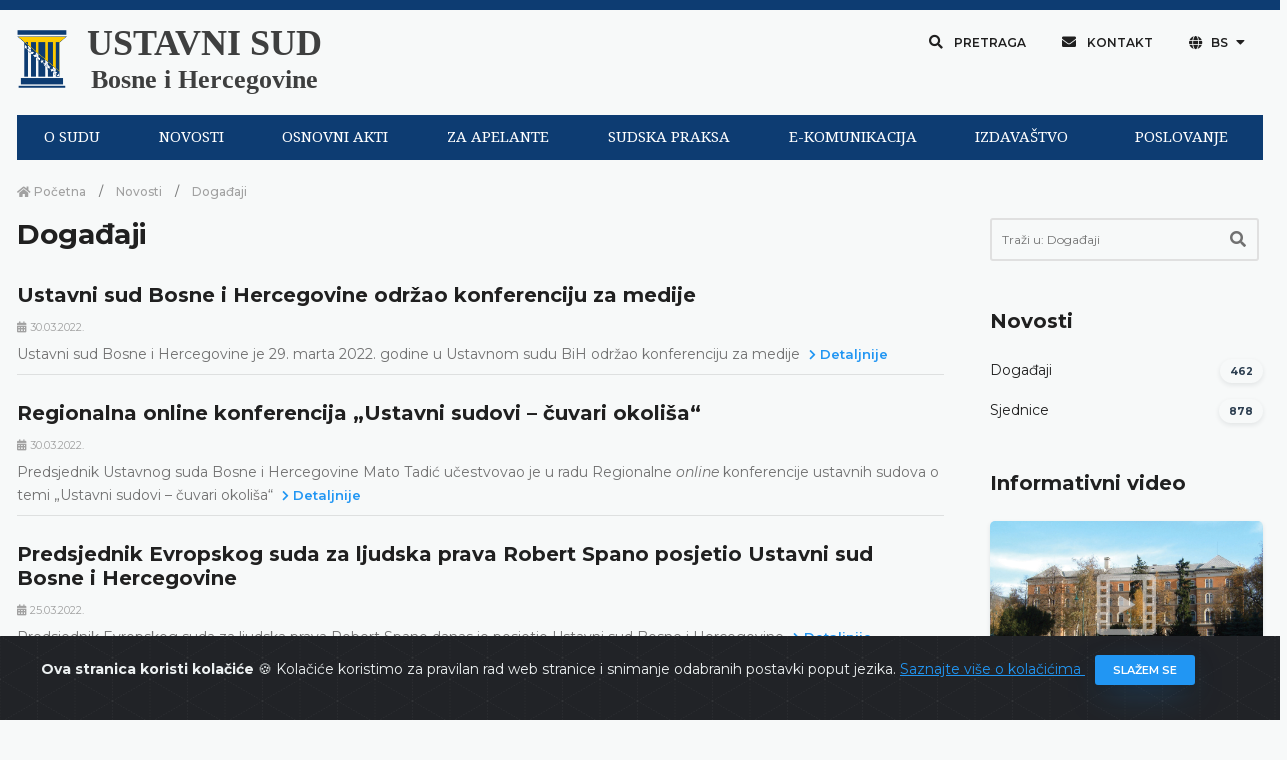

--- FILE ---
content_type: text/html; charset=UTF-8
request_url: https://www.ustavnisud.ba/bs/dogadjaji?page=17
body_size: 8839
content:
<!doctype html>
<html lang="bs">
<head>
    <meta charset="UTF-8">
<meta name="viewport" content="width=device-width, initial-scale=1.0, shrink-to-fit=no">
<meta http-equiv="X-UA-Compatible" content="ie=edge">
<meta name="robots" content="index, follow">
<link rel="shortcut icon" href="/fe/images/favicon/favicon.png" type="image/x-icon">
<link rel="icon" href="/fe/images/favicon/favicon.png" type="image/x-icon">
<meta name="csrf-token" content="DMu3OX59o4GoSJXxOxBDgL8vOyMxbTM9Rjqbabdw">
    <title>
    Ustavni sud Bosne i Hercegovine | Događaji
</title>

<link rel="icon" type="image/png" href="/uploads/images/logo-ustavni-sud-bih_1610461228.png">
<meta name="description" content="Ustavni sud Bosne i Hercegovine, odluke, sudska praksa, saopštenja, sjednice, događaji, izvještaji">

<meta property="og:type" content="article">
<meta property="og:title" content="Ustavni sud Bosne i Hercegovine | Događaji">
<meta property="og:description" content="Ustavni sud Bosne i Hercegovine, odluke, sudska praksa, saopštenja, sjednice, događaji, izvještaji">
<meta property="og:image" content="https://www.ustavnisud.ba/cms/img/dummy_image.png">
<meta property="og:url" content="https://www.ustavnisud.ba/bs/dogadjaji">
<meta property="og:site_name" content="Ustavni sud Bosne i Hercegovine">

<meta name="twitter:title" content="Ustavni sud Bosne i Hercegovine | Događaji">
<meta name="twitter:description" content="Ustavni sud Bosne i Hercegovine, odluke, sudska praksa, saopštenja, sjednice, događaji, izvještaji">
<meta name="twitter:image" content="https://www.ustavnisud.ba/cms/img/dummy_image.png">
        <link rel="stylesheet" href="/fe/css/bootstrap.min.css">
<link rel="stylesheet" href="/fe/vendor/owl-slider/assets/owl.carousel.css">
<link rel="stylesheet" href="/fe/vendor/owl-slider/assets/owl.theme.default.css">
<link rel="stylesheet" href="/fe/vendor/magnific-popup/magnific-popup.css">
<link rel="stylesheet" href="/fe/css/all.min.css">
<link rel="stylesheet" href="/fe/css/animate.min.css">
<link rel="stylesheet" href="/fe/css/jquery.fancybox.min.css">
<link rel="stylesheet" href="/fe/css/owl.carousel.min.css">
<link rel="stylesheet" href="/fe/css/owl.theme.default.min.css">
<link rel="stylesheet" href="/fe/css/style.min.css">
<link href="https://fonts.googleapis.com/css?family=Montserrat:100,100i,200,200i,300,300i,400,400i,500,500i,600,600i,700,700i,800,800i,900,900i&amp;subset=latin-ext" rel="stylesheet">
<link href="https://fonts.googleapis.com/css?family=Playfair+Display:400,400i,700,700i,900,900i&amp;subset=latin-ext" rel="stylesheet">
<link rel="stylesheet" type="text/css" href="//fonts.googleapis.com/css?family=Droid+Serif"/>
<link rel="stylesheet" type="text/css" href="//fonts.googleapis.com/css?family=Droid+Sans"/>
<link rel="stylesheet" type="text/css" href="//fonts.googleapis.com/css?family=Open+Sans"/>

<link rel="stylesheet" href="/cms/vendors/dropzone/dropzone.min.css">
<link rel="stylesheet" href="/cms/vendors/dropzone/dropzone_custom.min.css">
<link rel="stylesheet" href="/fe/css/custom.css">

    </head>
<!-- Google tag (gtag.js) -->
<script async src="https://www.googletagmanager.com/gtag/js?id=G-61M5YSVGLK"></script>
<script>
  window.dataLayer = window.dataLayer || [];
  function gtag(){dataLayer.push(arguments);}
  gtag('js', new Date());

  gtag('config', 'G-61M5YSVGLK');
</script>
<body>

<div class="preloader-container">
    <div class="preloader-wrapper">
        <div class="preloader-border"></div>
        <div class="preloader-line-mask">
            <div class="preloader-line"></div>
        </div>
    </div>
</div>


<script>
        window.fbAsyncInit = function() {
            FB.init({
                appId      : '243175490492415',
                cookie     : true,
                xfbml      : true,
                version    : 'v9.0'
            });

            FB.AppEvents.logPageView();

        };

        (function(d, s, id){
            var js, fjs = d.getElementsByTagName(s)[0];
            if (d.getElementById(id)) {return;}
            js = d.createElement(s); js.id = id;
            js.src = "https://connect.facebook.net/en_US/sdk.js";
            fjs.parentNode.insertBefore(js, fjs);
        }(document, 'script', 'facebook-jssdk'));
    </script>
<div class="alert alert-dismissible text-center cookiealert" role="alert">
    <div class="cookiealert-container">
        <b>
            Ova stranica koristi kolačiće        </b>
        &#x1F36A;
        Kolačiće koristimo za pravilan rad web stranice i snimanje odabranih postavki poput jezika.        <a href="javascript:void(0)" target="_blank">
            Saznajte više o kolačićima        </a>

        <button type="button" class="btn btn-primary btn-sm acceptcookies" aria-label="Zatvori">
            Slažem se        </button>
    </div>
</div>


    <div class="header">

    <div class="top-bar">

        <div class="container">

            <!--Logo-->

            <div class="row align-items-center">

                <div class="col-lg-6 d-lg-flex text-white-75 text-center text-lg-left py-3 py-lg-0">
                    <div class="logo" data-mobile-logo="/uploads/images/logo_1610616892.png" data-sticky-logo="/uploads/images/logo_1610616892.png">
                        <a href="https://www.ustavnisud.ba">
                            <img src="/uploads/images/logo_1610616892.png" alt="logo-ustavni-sud-bih"/>
                        </a>
                    </div>
                    <div class="logo-text">
                        <a href="https://www.ustavnisud.ba" class="text-black-75 text-center">
                            <p class="logo-text-0">USTAVNI SUD</p>
                            <p class="logo-text-1">Bosne i Hercegovine</p>
                        </a>
                    </div>
                </div>

                <div class="col-lg-6 d-flex align-items-center justify-content-center justify-content-lg-end top-bar-nav">
                    <button type="button" class="btn btn-top shadow-none rounded-0 px-3 mb-0" data-toggle="modal" data-target="#modalSearch">
                        <i class="fas fa-search"></i>
                        Pretraga                    </button>
                    <button type="button" class="btn btn-top shadow-none rounded-0 px-3 mb-0" onclick="window.location.href='/bs/contact'">
                        <i class="fas fa-envelope"></i>
                        Kontakt                    </button>
                    <div class="dropdown">
                        <button type="button" class="btn btn-top dropdown-toggle shadow-none rounded-0 px-3 mb-0"
                                id="dropdownMenuButton" data-toggle="dropdown" aria-haspopup="true" aria-expanded="false">
                            <i class="fas fa-globe"></i>
                            BS
                        </button>
                                                <div class="dropdown-menu" aria-labelledby="dropdownMenuButton">
                                                            <a class="dropdown-item" href="/bs/dogadjaji?force_locale=true">
                                    Bosanski
                                </a>
                                                            <a class="dropdown-item" href="/hr/dogadjaji?force_locale=true">
                                    Hrvatski
                                </a>
                                                            <a class="dropdown-item" href="/sr/dogadjaji?force_locale=true">
                                    Српски
                                </a>
                                                            <a class="dropdown-item" href="/en/events?force_locale=true">
                                    English
                                </a>
                                                    </div>
                    </div>

                    <button type="button" class="d-none btn btn-top shadow-none rounded-0 px-3 mb-0" data-toggle="modal" data-target="#modalInfo">
                        Odabir jezika
                    </button>

                </div>
            </div>

        </div>
    </div>

</div>

<div class="navigation">

    <div class="container" style="background-color: #F7F9F9;">

        <div id="navigation-bar" class="navik-header home-header header-shadow">

            <div class="container">

                <div class="navik-header-container">

                    <div class="mobile-nav">

                    </div>

                    <!-- Burger menu -->
                    <div class="burger-menu">
                        <div class="line-menu line-half first-line"></div>
                        <div class="line-menu"></div>
                        <div class="line-menu line-half last-line"></div>
                    </div>

                    <!--Navigation menu-->
                    <nav class="navik-menu menu-hover-3">
                                                <ul>
                                                            <li>
                                    <a href="/bs/o-sudu">
                                        O SUDU
                                    </a>
                                    <ul>
                                                                                    <li>
                                                <a href="/bs/o-sudu">
                                                    O sudu
                                                </a>
                                            </li>
                                                                                    <li>
                                                <a href="/bs/sastav-suda">
                                                    Sastav suda
                                                </a>
                                            </li>
                                                                                    <li>
                                                <a href="/bs/bivse-sudije">
                                                    Bivše sudije
                                                </a>
                                            </li>
                                                                                    <li>
                                                <a href="/bs/nadleznosti">
                                                    Nadležnosti
                                                </a>
                                            </li>
                                                                                    <li>
                                                <a href="/bs/saradnja">
                                                    Saradnja
                                                </a>
                                            </li>
                                                                                    <li>
                                                <a href="https://youtu.be/dsW36eW5mu8">
                                                    Informativni video
                                                </a>
                                            </li>
                                                                            </ul>
                                </li>
                                                            <li>
                                    <a href="/bs/sjednice">
                                        NOVOSTI
                                    </a>
                                    <ul>
                                                                                    <li>
                                                <a href="/bs/sjednice">
                                                    Sjednice
                                                </a>
                                            </li>
                                                                                    <li>
                                                <a href="/bs/dogadjaji">
                                                    Događaji
                                                </a>
                                            </li>
                                                                            </ul>
                                </li>
                                                            <li>
                                    <a href="/bs/ustav-bosne-i-hercegovine">
                                        OSNOVNI AKTI
                                    </a>
                                    <ul>
                                                                                    <li>
                                                <a href="/bs/ustav-bosne-i-hercegovine">
                                                    Ustav
                                                </a>
                                            </li>
                                                                                    <li>
                                                <a href="/bs/evropska-konvencija">
                                                    Evropska konvencija
                                                </a>
                                            </li>
                                                                                    <li>
                                                <a href="/bs/pravila-suda">
                                                    Pravila suda
                                                </a>
                                            </li>
                                                                                    <li>
                                                <a href="/bs/ostali-akti">
                                                    Ostali akti
                                                </a>
                                            </li>
                                                                            </ul>
                                </li>
                                                            <li>
                                    <a href="/bs/vazno-obavjestenje-za-apelante-62">
                                        ZA APELANTE
                                    </a>
                                    <ul>
                                                                                    <li>
                                                <a href="/bs/vazno-obavjestenje-za-apelante-62">
                                                    Važno obavještenje
                                                </a>
                                            </li>
                                                                                    <li>
                                                <a href="/bs/obrazac">
                                                    Obrasci
                                                </a>
                                            </li>
                                                                                    <li>
                                                <a href="/bs/cesto-postavljana-pitanja">
                                                    Često postavljana pitanja
                                                </a>
                                            </li>
                                                                            </ul>
                                </li>
                                                            <li>
                                    <a href="/bs/odluke">
                                        SUDSKA PRAKSA
                                    </a>
                                    <ul>
                                                                                    <li>
                                                <a href="/bs/odluke">
                                                    Pretraga odluka
                                                </a>
                                            </li>
                                                                                    <li>
                                                <a href="/bs/odluke?fp=1&amp;sp=DatumDesc&amp;submit=1">
                                                    Najnovije odluke
                                                </a>
                                            </li>
                                                                                    <li>
                                                <a href="/bs/praksa-ustavnog-suda-bih">
                                                    Pregled prakse Ustavnog suda
                                                </a>
                                            </li>
                                                                                    <li>
                                                <a href="/bs/o-zahtjevima-za-apstraktnu-ocjenu-ustavnosti">
                                                    Apstraktna ocjena ustavnosti
                                                </a>
                                            </li>
                                                                                    <li>
                                                <a href="/bs/izvrsenje-odluka-2483">
                                                    Izvršenje odluka
                                                </a>
                                            </li>
                                                                                    <li>
                                                <a href="/bs/praksa-evropskog-suda">
                                                    Pregled prakse Evropskog suda
                                                </a>
                                            </li>
                                                                                    <li>
                                                <a href="/bs/faq">
                                                    Pitanja i prijedlozi
                                                </a>
                                            </li>
                                                                            </ul>
                                </li>
                                                            <li>
                                    <a href="/bs/elektronska-komunikacija-1830">
                                        E-KOMUNIKACIJA
                                    </a>
                                    <ul>
                                                                                    <li>
                                                <a href="/bs/elektronska-komunikacija-1830">
                                                    Elektronska komunikacija
                                                </a>
                                            </li>
                                                                                    <li>
                                                <a href="/bs/showLoginForm">
                                                    Prijava
                                                </a>
                                            </li>
                                                                            </ul>
                                </li>
                                                            <li>
                                    <a href="/bs/izdavastvo">
                                        IZDAVAŠTVO
                                    </a>
                                    <ul>
                                                                                    <li>
                                                <a href="/bs/izdavastvo">
                                                    Izdavaštvo
                                                </a>
                                            </li>
                                                                                    <li>
                                                <a href="/bs/biblioteka-1">
                                                    Biblioteka
                                                </a>
                                            </li>
                                                                            </ul>
                                </li>
                                                            <li>
                                    <a href="/bs/planski-dokumenti">
                                        POSLOVANJE
                                    </a>
                                    <ul>
                                                                                    <li>
                                                <a href="/bs/planski-dokumenti">
                                                    Planski dokumenti
                                                </a>
                                            </li>
                                                                                    <li>
                                                <a href="/bs/izvjestaji">
                                                    Izvještaji
                                                </a>
                                            </li>
                                                                                    <li>
                                                <a href="/bs/pravo-na-pristup-informacijama">
                                                    Pravo na pristup informacijama
                                                </a>
                                            </li>
                                                                                    <li>
                                                <a href="/bs/konkursi">
                                                    Konkursi
                                                </a>
                                            </li>
                                                                                    <li>
                                                <a href="/bs/javne-nabavke">
                                                    Javne nabavke
                                                </a>
                                            </li>
                                                                                    <li>
                                                <a href="/bs/prijava-nepravilnosti">
                                                    Prijava nepravilnosti
                                                </a>
                                            </li>
                                                                                    <li>
                                                <a href="/bs/ostali-dokumenti">
                                                    Ostali dokumenti
                                                </a>
                                            </li>
                                                                            </ul>
                                </li>
                                                    </ul>
                    </nav>
                </div>

            </div>
        </div>
    </div>

</div>

<div class="main-content py-0">
    
    <div class="section pb-5">
        <div class="container">
            <div class="row">
                <div class="col-md-9">
                    <div data-height="6px" style="height: 6px;"></div>

                    <nav aria-label="breadcrumb">
                        <ol class="breadcrumb mb-0 pl-0">
                            <li class="breadcrumb-item">
                                <a href="https://www.ustavnisud.ba">
                                    <i class="fas fa-home"></i>
                                    Početna                                </a>
                            </li>
                                                                                        <li class="breadcrumb-item">
                                    <a href="/bs/novosti">
                                        Novosti
                                    </a>
                                </li>
                                                        <li class="breadcrumb-item active" aria-current="page">
                                Događaji
                            </li>
                        </ol>
                    </nav>

                    <div class="row blog-container">
                        <div class="col-lg-12 mb-2">

                                                            <h3 class="font-weight-700">
                                    Događaji
                                </h3>
                            
                            
                                                    </div>

                                                    <div class="col-lg-12">
                                <div class="card card-blog-entry border-0 plain-card mb-0">
                                    <div class="card-blog-img hover-item hover-scale hover-uncaption">
                                        <a href="/bs/ustavni-sud-bosne-i-hercegovine-odrzao-konferenciju-za-medije">
                                            <div class="hover-transition">
                                                <div class="hover-down">
                                                    <i class="fas fa-link fa-2x hover-icon"></i>
                                                </div>
                                            </div>
                                        </a>
                                    </div>
                                    <div class="card-body pt-0 px-0">
                                        <h5 class="font-weight-700 mt-3">
                                            <a href="/bs/ustavni-sud-bosne-i-hercegovine-odrzao-konferenciju-za-medije" class="text-dark-gray">
                                                Ustavni sud Bosne i Hercegovine održao konferenciju za medije
                                            </a>
                                        </h5>
                                                                                    <ul class="meta-entry">
                                                <li class="meta-entry-item">
                                                    <a href="javascript: return;">
                                                        <i class="fa fa-calendar-alt"></i>
                                                        30.03.2022.
                                                    </a>
                                                </li>
                                            </ul>
                                                                                <p class="card-text">
                                            <p>Ustavni sud Bosne i Hercegovine je 29. marta 2022. godine u Ustavnom sudu BiH održao konferenciju za medije</p>
                                            <a href="/bs/ustavni-sud-bosne-i-hercegovine-odrzao-konferenciju-za-medije" style="font-size: 13px; font-weight: 600;">
                                                <i class="fas fa-chevron-right"></i>
                                                Detaljnije                                            </a>
                                        </p>
                                        <hr class="mt-2 mb-0">
                                    </div>
                                </div>
                            </div>
                                                    <div class="col-lg-12">
                                <div class="card card-blog-entry border-0 plain-card mb-0">
                                    <div class="card-blog-img hover-item hover-scale hover-uncaption">
                                        <a href="/bs/regionalna-online-konferencija-ustavni-sudovi-cuvari-okolisa">
                                            <div class="hover-transition">
                                                <div class="hover-down">
                                                    <i class="fas fa-link fa-2x hover-icon"></i>
                                                </div>
                                            </div>
                                        </a>
                                    </div>
                                    <div class="card-body pt-0 px-0">
                                        <h5 class="font-weight-700 mt-3">
                                            <a href="/bs/regionalna-online-konferencija-ustavni-sudovi-cuvari-okolisa" class="text-dark-gray">
                                                Regionalna online konferencija „Ustavni sudovi – čuvari okoliša“
                                            </a>
                                        </h5>
                                                                                    <ul class="meta-entry">
                                                <li class="meta-entry-item">
                                                    <a href="javascript: return;">
                                                        <i class="fa fa-calendar-alt"></i>
                                                        30.03.2022.
                                                    </a>
                                                </li>
                                            </ul>
                                                                                <p class="card-text">
                                            <p>Predsjednik Ustavnog suda Bosne i Hercegovine Mato Tadić učestvovao je u radu Regionalne <em>online</em> konferencije ustavnih sudova o temi &bdquo;Ustavni sudovi &ndash; čuvari okoli&scaron;a&ldquo;</p>
                                            <a href="/bs/regionalna-online-konferencija-ustavni-sudovi-cuvari-okolisa" style="font-size: 13px; font-weight: 600;">
                                                <i class="fas fa-chevron-right"></i>
                                                Detaljnije                                            </a>
                                        </p>
                                        <hr class="mt-2 mb-0">
                                    </div>
                                </div>
                            </div>
                                                    <div class="col-lg-12">
                                <div class="card card-blog-entry border-0 plain-card mb-0">
                                    <div class="card-blog-img hover-item hover-scale hover-uncaption">
                                        <a href="/bs/predsjednik-evropskog-suda-za-ljudska-prava-robert-spano-posjetio-ustavni-sud-bosne-i-hercegovine">
                                            <div class="hover-transition">
                                                <div class="hover-down">
                                                    <i class="fas fa-link fa-2x hover-icon"></i>
                                                </div>
                                            </div>
                                        </a>
                                    </div>
                                    <div class="card-body pt-0 px-0">
                                        <h5 class="font-weight-700 mt-3">
                                            <a href="/bs/predsjednik-evropskog-suda-za-ljudska-prava-robert-spano-posjetio-ustavni-sud-bosne-i-hercegovine" class="text-dark-gray">
                                                Predsjednik Evropskog suda za ljudska prava Robert Spano posjetio Ustavni sud Bosne i Hercegovine
                                            </a>
                                        </h5>
                                                                                    <ul class="meta-entry">
                                                <li class="meta-entry-item">
                                                    <a href="javascript: return;">
                                                        <i class="fa fa-calendar-alt"></i>
                                                        25.03.2022.
                                                    </a>
                                                </li>
                                            </ul>
                                                                                <p class="card-text">
                                            <p>Predsjednik Evropskog suda za ljudska prava Robert Spano danas je posjetio Ustavni sud Bosne i Hercegovine</p>
                                            <a href="/bs/predsjednik-evropskog-suda-za-ljudska-prava-robert-spano-posjetio-ustavni-sud-bosne-i-hercegovine" style="font-size: 13px; font-weight: 600;">
                                                <i class="fas fa-chevron-right"></i>
                                                Detaljnije                                            </a>
                                        </p>
                                        <hr class="mt-2 mb-0">
                                    </div>
                                </div>
                            </div>
                                                    <div class="col-lg-12">
                                <div class="card card-blog-entry border-0 plain-card mb-0">
                                    <div class="card-blog-img hover-item hover-scale hover-uncaption">
                                        <a href="/bs/najava-konferencije-za-medije-2029">
                                            <div class="hover-transition">
                                                <div class="hover-down">
                                                    <i class="fas fa-link fa-2x hover-icon"></i>
                                                </div>
                                            </div>
                                        </a>
                                    </div>
                                    <div class="card-body pt-0 px-0">
                                        <h5 class="font-weight-700 mt-3">
                                            <a href="/bs/najava-konferencije-za-medije-2029" class="text-dark-gray">
                                                Najava konferencije za medije
                                            </a>
                                        </h5>
                                                                                    <ul class="meta-entry">
                                                <li class="meta-entry-item">
                                                    <a href="javascript: return;">
                                                        <i class="fa fa-calendar-alt"></i>
                                                        24.03.2022.
                                                    </a>
                                                </li>
                                            </ul>
                                                                                <p class="card-text">
                                            <p>Ustavni sud Bosne i Hercegovine obavje&scaron;tava da će održati konferenciju za medije 29. marta 2022. godine u 10 sati</p>
                                            <a href="/bs/najava-konferencije-za-medije-2029" style="font-size: 13px; font-weight: 600;">
                                                <i class="fas fa-chevron-right"></i>
                                                Detaljnije                                            </a>
                                        </p>
                                        <hr class="mt-2 mb-0">
                                    </div>
                                </div>
                            </div>
                                                    <div class="col-lg-12">
                                <div class="card card-blog-entry border-0 plain-card mb-0">
                                    <div class="card-blog-img hover-item hover-scale hover-uncaption">
                                        <a href="/bs/najava-za-medije">
                                            <div class="hover-transition">
                                                <div class="hover-down">
                                                    <i class="fas fa-link fa-2x hover-icon"></i>
                                                </div>
                                            </div>
                                        </a>
                                    </div>
                                    <div class="card-body pt-0 px-0">
                                        <h5 class="font-weight-700 mt-3">
                                            <a href="/bs/najava-za-medije" class="text-dark-gray">
                                                Najava za medije
                                            </a>
                                        </h5>
                                                                                    <ul class="meta-entry">
                                                <li class="meta-entry-item">
                                                    <a href="javascript: return;">
                                                        <i class="fa fa-calendar-alt"></i>
                                                        22.03.2022.
                                                    </a>
                                                </li>
                                            </ul>
                                                                                <p class="card-text">
                                            <p>U petak 25. marta 2022. godine Ustavni sud Bosne i Hercegovine će posjetiti predsjednik Evropskog suda za ljudska prava Robert Spano</p>
                                            <a href="/bs/najava-za-medije" style="font-size: 13px; font-weight: 600;">
                                                <i class="fas fa-chevron-right"></i>
                                                Detaljnije                                            </a>
                                        </p>
                                        <hr class="mt-2 mb-0">
                                    </div>
                                </div>
                            </div>
                                                    <div class="col-lg-12">
                                <div class="card card-blog-entry border-0 plain-card mb-0">
                                    <div class="card-blog-img hover-item hover-scale hover-uncaption">
                                        <a href="/bs/odrzan-seminar-za-pravnike-ustavnog-suda-bih-2022">
                                            <div class="hover-transition">
                                                <div class="hover-down">
                                                    <i class="fas fa-link fa-2x hover-icon"></i>
                                                </div>
                                            </div>
                                        </a>
                                    </div>
                                    <div class="card-body pt-0 px-0">
                                        <h5 class="font-weight-700 mt-3">
                                            <a href="/bs/odrzan-seminar-za-pravnike-ustavnog-suda-bih-2022" class="text-dark-gray">
                                                Održan seminar za pravnike Ustavnog suda BiH
                                            </a>
                                        </h5>
                                                                                    <ul class="meta-entry">
                                                <li class="meta-entry-item">
                                                    <a href="javascript: return;">
                                                        <i class="fa fa-calendar-alt"></i>
                                                        11.03.2022.
                                                    </a>
                                                </li>
                                            </ul>
                                                                                <p class="card-text">
                                            <p>U okviru zajedničkog projekta Ustavnog suda BiH i AIRE centra, za pravnike Ustavnog suda Bosne i Hercegovine organiziran je stručni seminar čiji je cilj bio jačanje kapaciteta Ustavnog suda BiH u za&scaron;titi ustavnih prava u okviru apelacione nadležnosti</p>
                                            <a href="/bs/odrzan-seminar-za-pravnike-ustavnog-suda-bih-2022" style="font-size: 13px; font-weight: 600;">
                                                <i class="fas fa-chevron-right"></i>
                                                Detaljnije                                            </a>
                                        </p>
                                        <hr class="mt-2 mb-0">
                                    </div>
                                </div>
                            </div>
                                                    <div class="col-lg-12">
                                <div class="card card-blog-entry border-0 plain-card mb-0">
                                    <div class="card-blog-img hover-item hover-scale hover-uncaption">
                                        <a href="/bs/britanski-ambasador-u-bosni-i-hercegovini-matthew-field-posjetio-ustavni-sud-bosne-i-hercegovine">
                                            <div class="hover-transition">
                                                <div class="hover-down">
                                                    <i class="fas fa-link fa-2x hover-icon"></i>
                                                </div>
                                            </div>
                                        </a>
                                    </div>
                                    <div class="card-body pt-0 px-0">
                                        <h5 class="font-weight-700 mt-3">
                                            <a href="/bs/britanski-ambasador-u-bosni-i-hercegovini-matthew-field-posjetio-ustavni-sud-bosne-i-hercegovine" class="text-dark-gray">
                                                Britanski ambasador u Bosni i Hercegovini Matthew Field posjetio Ustavni sud Bosne i Hercegovine
                                            </a>
                                        </h5>
                                                                                    <ul class="meta-entry">
                                                <li class="meta-entry-item">
                                                    <a href="javascript: return;">
                                                        <i class="fa fa-calendar-alt"></i>
                                                        22.02.2022.
                                                    </a>
                                                </li>
                                            </ul>
                                                                                <p class="card-text">
                                            <p>Njegova ekselencija Matthew Field, ambasador Ujedinjenog Kraljevstva Velike Britanije i Sjeverne Irske u Bosni i Hercegovini, posjetio je Ustavni sud Bosne i Hercegovine</p>
                                            <a href="/bs/britanski-ambasador-u-bosni-i-hercegovini-matthew-field-posjetio-ustavni-sud-bosne-i-hercegovine" style="font-size: 13px; font-weight: 600;">
                                                <i class="fas fa-chevron-right"></i>
                                                Detaljnije                                            </a>
                                        </p>
                                        <hr class="mt-2 mb-0">
                                    </div>
                                </div>
                            </div>
                                                    <div class="col-lg-12">
                                <div class="card card-blog-entry border-0 plain-card mb-0">
                                    <div class="card-blog-img hover-item hover-scale hover-uncaption">
                                        <a href="/bs/posjeta-ambasadorice-republike-austrije">
                                            <div class="hover-transition">
                                                <div class="hover-down">
                                                    <i class="fas fa-link fa-2x hover-icon"></i>
                                                </div>
                                            </div>
                                        </a>
                                    </div>
                                    <div class="card-body pt-0 px-0">
                                        <h5 class="font-weight-700 mt-3">
                                            <a href="/bs/posjeta-ambasadorice-republike-austrije" class="text-dark-gray">
                                                Posjeta ambasadorice Republike Austrije
                                            </a>
                                        </h5>
                                                                                    <ul class="meta-entry">
                                                <li class="meta-entry-item">
                                                    <a href="javascript: return;">
                                                        <i class="fa fa-calendar-alt"></i>
                                                        11.01.2022.
                                                    </a>
                                                </li>
                                            </ul>
                                                                                <p class="card-text">
                                            <p>Njena ekselencija, dr. Ulrike Hartmann, ambasadorica Republike Austrije u Bosni i Hercegovini, posjetila je danas Ustavni sud Bosne i Hercegovine</p>
                                            <a href="/bs/posjeta-ambasadorice-republike-austrije" style="font-size: 13px; font-weight: 600;">
                                                <i class="fas fa-chevron-right"></i>
                                                Detaljnije                                            </a>
                                        </p>
                                        <hr class="mt-2 mb-0">
                                    </div>
                                </div>
                            </div>
                        
                    </div>

                    <div class="d-flex justify-content-center mt-3">
                        <ul class="pagination" role="navigation">
        
                    <li class="page-item">
                <a class="page-link" href="https://www.ustavnisud.ba/bs/dogadjaji?page=16" rel="prev" aria-label="&laquo; Prethodna">&lsaquo;</a>
            </li>
        
        
                    
            
            
                                                                        <li class="page-item"><a class="page-link" href="https://www.ustavnisud.ba/bs/dogadjaji?page=1">1</a></li>
                                                                                <li class="page-item"><a class="page-link" href="https://www.ustavnisud.ba/bs/dogadjaji?page=2">2</a></li>
                                                                    
                            <li class="page-item disabled" aria-disabled="true"><span class="page-link">...</span></li>
            
            
                                
            
            
                                                                        <li class="page-item"><a class="page-link" href="https://www.ustavnisud.ba/bs/dogadjaji?page=14">14</a></li>
                                                                                <li class="page-item"><a class="page-link" href="https://www.ustavnisud.ba/bs/dogadjaji?page=15">15</a></li>
                                                                                <li class="page-item"><a class="page-link" href="https://www.ustavnisud.ba/bs/dogadjaji?page=16">16</a></li>
                                                                                <li class="page-item active" aria-current="page"><span class="page-link">17</span></li>
                                                                                <li class="page-item"><a class="page-link" href="https://www.ustavnisud.ba/bs/dogadjaji?page=18">18</a></li>
                                                                                <li class="page-item"><a class="page-link" href="https://www.ustavnisud.ba/bs/dogadjaji?page=19">19</a></li>
                                                                                <li class="page-item"><a class="page-link" href="https://www.ustavnisud.ba/bs/dogadjaji?page=20">20</a></li>
                                                                    
                            <li class="page-item disabled" aria-disabled="true"><span class="page-link">...</span></li>
            
            
                                
            
            
                                                                        <li class="page-item"><a class="page-link" href="https://www.ustavnisud.ba/bs/dogadjaji?page=57">57</a></li>
                                                                                <li class="page-item"><a class="page-link" href="https://www.ustavnisud.ba/bs/dogadjaji?page=58">58</a></li>
                                                        
        
                    <li class="page-item">
                <a class="page-link" href="https://www.ustavnisud.ba/bs/dogadjaji?page=18" rel="next" aria-label="Naredna &raquo;">&rsaquo;</a>
            </li>
            </ul>

                    </div>
                </div>
                <div class="col-md-3">
                    <div class="sidebar pl-xl-3">
            <div class="widget search-widget mb-5">
            <form class="my-2 my-lg-0" method="GET" action="/bs/search">
                                    <input type="hidden" name="any_collection_id" value="46">
                
                <div class="pr-lg-1">
                    <div class="input-group input-group-lg mb-4">
                        <div class="input-group-inner">
                            <input type="search" name="q" value="" class="form-control form-control-sb" placeholder="Traži u: Događaji" required>
                            <div class="input-group-prepend">
                                <button type="submit" class="button-sb">
                                    <span class="input-group-text input-group-icon input-sb">
                                        <i class="fas fa-search"></i>
                                    </span>
                                </button>
                            </div>
                            <div class="input-focus-bg"></div>
                        </div>
                    </div>
                </div>
            </form>
        </div>
    
            <div class="widget mb-5">
            
            
                            <h5 class="widget-title ml-0 section-title-3 font-weight-700 text-left">
                    Novosti
                </h5>

                <ul class="list-unstyled mb-0">
                                                                        <li class="mb-3 d-flex justify-content-between align-items-center">
                                <a href="/bs/dogadjaji" class="text-dark-gray">
                                    Događaji
                                </a>
                                <span class="badge badge-pill badge-light shadow-sm ml-2">
                                    462
                                </span>
                            </li>
                                                                                                <li class="mb-3 d-flex justify-content-between align-items-center">
                                <a href="/bs/sjednice" class="text-dark-gray">
                                    Sjednice
                                </a>
                                <span class="badge badge-pill badge-light shadow-sm ml-2">
                                    878
                                </span>
                            </li>
                                                            </ul>
                    </div>
    

            <div class="widget mb-5">
            <h5 class="widget-title ml-0 section-title-3 font-weight-700 text-left">
                Informativni video            </h5>
            <a href="https://youtu.be/dsW36eW5mu8" target="_blank">
                <img src="/uploads/images/zgrada-predsjednistva-bih-video_1620218802.jpg" alt="Ustavni sud Bosne i Hercegovine" class="img-fluid rounded-lg shadow-sm">
            </a>
        </div>
    
            <div class="widget mb-5">
            <h5 class="widget-title ml-0 section-title-3 font-weight-700 text-left">
                Najnoviji sadržaj            </h5>

            
            
                            <ul class="recent-blogs">
                                            <li class="pb-0 mb-3">
                            <div class="media flex-column">
                                <div class="hover-item hover-uncaption shadow">
                                    <a href="/bs/studenti-pravnog-fakulteta-univerziteta-u-bolonji-i-univerziteta-johns-hopkins-sais-evropa-u-posjeti-ustavnom-sudu-bosne-i-hercegovine">
                                        <div class="hover-transition">
                                            <div class="hover-down">
                                                <i class="fas fa-link fa-lg hover-icon"></i>
                                            </div>
                                        </div>
                                                                            </a>
                                </div>
                                <div class="media-body">
                                    <h6 class="blog-title font-italic mb-1 mt-3">
                                        <a href="/bs/studenti-pravnog-fakulteta-univerziteta-u-bolonji-i-univerziteta-johns-hopkins-sais-evropa-u-posjeti-ustavnom-sudu-bosne-i-hercegovine">
                                            Studenti Pravnog fakulteta Univerziteta u Bolonji i Univerziteta „Johns Hopkins SAIS“ Evropa u posjeti Ustavnom sudu Bosne i Hercegovine
                                        </a>
                                    </h6>
                                                                            <ul class="meta-entry mb-3">
                                            <li class="meta-entry-item">
                                                <a href="javascript: return;">
                                                    19.01.2026.
                                                </a>
                                            </li>
                                        </ul>
                                                                        <p class="mb-0">
                                        <p>Ustavni sud Bosne i Hercegovine ugostio je grupu studenata u okviru studijskog putovanja koje organizira Centar za ustavne studije i demokratski razvoj, organizacija koju su osnovali Pravni fakultet Univerziteta u Bolonji i Univerzitet &bdquo;Johns Hopkins SAIS&ldquo; Evropa.</p>
                                    </p>
                                </div>
                            </div>
                        </li>
                                            <li class="pb-0 mb-3">
                            <div class="media flex-column">
                                <div class="hover-item hover-uncaption shadow">
                                    <a href="/bs/studenti-elsa-sarajevo-u-posjeti-ustavnom-sudu-bosne-i-hercegovine">
                                        <div class="hover-transition">
                                            <div class="hover-down">
                                                <i class="fas fa-link fa-lg hover-icon"></i>
                                            </div>
                                        </div>
                                                                            </a>
                                </div>
                                <div class="media-body">
                                    <h6 class="blog-title font-italic mb-1 mt-3">
                                        <a href="/bs/studenti-elsa-sarajevo-u-posjeti-ustavnom-sudu-bosne-i-hercegovine">
                                            Studenti ELSA Sarajevo u posjeti Ustavnom sudu Bosne i Hercegovine
                                        </a>
                                    </h6>
                                                                            <ul class="meta-entry mb-3">
                                            <li class="meta-entry-item">
                                                <a href="javascript: return;">
                                                    16.12.2025.
                                                </a>
                                            </li>
                                        </ul>
                                                                        <p class="mb-0">
                                        <p>Studenti organizacije ELSA Sarajevo posjetili su danas Ustavni sud Bosne i Hercegovine u okviru redovnih institucionalnih posjeta koje ova organizacija realizira za svoje članove</p>
                                    </p>
                                </div>
                            </div>
                        </li>
                                            <li class="pb-0 mb-3">
                            <div class="media flex-column">
                                <div class="hover-item hover-uncaption shadow">
                                    <a href="/bs/posjeta-studenata-pravnog-fakulteta-internacionalnog-univerziteta-u-sarajevu">
                                        <div class="hover-transition">
                                            <div class="hover-down">
                                                <i class="fas fa-link fa-lg hover-icon"></i>
                                            </div>
                                        </div>
                                                                            </a>
                                </div>
                                <div class="media-body">
                                    <h6 class="blog-title font-italic mb-1 mt-3">
                                        <a href="/bs/posjeta-studenata-pravnog-fakulteta-internacionalnog-univerziteta-u-sarajevu">
                                            Posjeta studenata Pravnog fakulteta Internacionalnog univerziteta u Sarajevu
                                        </a>
                                    </h6>
                                                                            <ul class="meta-entry mb-3">
                                            <li class="meta-entry-item">
                                                <a href="javascript: return;">
                                                    12.12.2025.
                                                </a>
                                            </li>
                                        </ul>
                                                                        <p class="mb-0">
                                        <p>Studenti Pravnog fakulteta Internacionalnog univerziteta u Sarajevu posjetili su danas Ustavni sud Bosne i Hercegovine u okviru organizirane studijske posjete koja je realizirana kao dio dodiplomskih studija i obaveznog nastavnog predmeta Ustavno pravo</p>
                                    </p>
                                </div>
                            </div>
                        </li>
                                    </ul>
                    </div>
    
    </div>
                </div>
            </div>
        </div>
    </div>

    <div class="section">

    <div class="container full-width-sm bg-light">

        <div class="bg-viridian-500 text-white-50">

            <div class="py-4">
                <div class="container">
                    <div class="row align-items-center">

                        <div class="col-lg-5 mb-2 mb-lg-0">

                            <div class="widget">

                                <div class="footer-logo d-flex justify-content-center">

                                    <div class="logo-footer-text text-center">
                                        <a href="https://www.ustavnisud.ba" class="text-white">
                                            <p class="logo-footer-text-0" style="font-size: 20px">
                                                Ustavni sud Bosne i Hercegovine                                            </p>
                                        </a>
                                    </div>

                                </div>

                            </div>

                        </div>


                        <div class="col-lg-2 text-center text-lg-center mb-2 mb-lg-0 d-flex justify-content-center">
                            <a href="https://www.ustavnisud.ba">
                                <img class="img-fluid d-flex justify-content-center" src="/uploads/images/grb-bih_1610461239.png" alt="logo" data-width="50px">
                            </a>
                        </div>

                        <div class="col-lg-5 text-center text-lg-center mb-2 mb-lg-0">
                            Copyrights @&nbsp;2026
                            <a href="https://www.ustavnisud.ba">
                                Ustavni sud BiH                            </a>
                            Sva prava zadržana.                        </div>

                    </div>

                </div>
            </div>
        </div>
    </div>

</div>

</div>


<div class="modal fade" id="modalSearch" tabindex="-1" role="dialog" aria-hidden="true">
    <div class="modal-dialog modal-lg modal-dialog-centered" role="document">
        <div class="modal-content rounded-xl bg-transparent bg-image" data-img-src="/uploads/images/contact-box_1609768598.jpg">
            <div class="modal-body p-0">

                <button type="button" class="close close-white" data-dismiss="modal" aria-label="Close">
                    <span aria-hidden="true"></span>
                </button>

                <div class="px-4 px-md-5 py-5">
                    <div class="px-lg-2 py-3 py-md-4">

                        <div class="icon-info-1 mb-3">
                            <div class="icon-element text-white pt-1">
                            </div>
                            <div class="icon-info-text pl-1">
                                <h4 class="mb-1 font-weight-700 text-white">
                                    Pretraga                                </h4>
                            </div>
                        </div>

                        <form class="form-light-2" method="GET" action="/bs/search">

                            <div class="form-row">

                                <div class="col-lg-12">

                                    <div class="pr-lg-1">
                                        <div class="input-group input-group-lg input-group-round mb-4">
                                            <div class="input-group-inner">
                                                <div class="input-group-prepend">
                                                    <span class="input-group-text input-group-icon" id="modalFormName"><i class="fas fa-search"></i></span>
                                                </div>
                                                <input type="search" name="q" value="" class="form-control form-control-lg"
                                                       aria-label="Sizing example input" aria-describedby="modalFormName"
                                                       placeholder="Unesite željeni pojam">
                                                <div class="input-focus-bg"></div>
                                            </div>
                                        </div>
                                    </div>
                                </div>

                                <div class="w-100"></div>

                                <div class="col-12">
                                    <button type="submit" class="btn btn-lg btn-round btn-indigo btn-block btn-gray-shadow mb-2">
                                        Pretraži                                    </button>
                                </div>

                            </div>

                        </form>

                    </div>
                </div>

            </div>
        </div>
    </div>
</div>
<div class="modal fade" id="modalSubscribe" tabindex="-1" role="dialog" style="display: none;" aria-hidden="true">
    <div class="modal-dialog modal-lg modal-dialog-centered" role="document">
        <div class="modal-content rounded-xl bg-transparent bg-image" data-img-src="/fe/images/modal-subscribe-bg.jpg" style="background-image: url('/fe/images/modal-subscribe-bg.jpg');">
            <div class="modal-body p-0">
                <button type="button" class="close close-white" data-dismiss="modal" aria-label="Close">
                    <span aria-hidden="true"></span>
                </button>

                <div class="px-4 px-md-5 py-5">
                    <div class="px-lg-2 py-4 py-md-5">
                        <div class="row">
                            <div class="col-lg-10 offset-lg-1">
                                <div class="px-lg-5">
                                    <h2 class="section-title-4 title-light-1 text-center font-weight-700 line-height-sm pb-3 mb-4">
                                        Prijavite se na naš newsletter i primajte sadržaje putem e-maila                                        <div class="title-divider-round"></div>
                                    </h2>

                                    <form class="form-light-2" action="https://www.ustavnisud.ba/bs/newsletter/subscribe" method="POST">
                                        <input type="hidden" name="_token" value="DMu3OX59o4GoSJXxOxBDgL8vOyMxbTM9Rjqbabdw">
                                        <div class="input-group input-group-lg input-group-round mb-2">
                                            <div class="input-group-inner">
                                                <input type="email" name="email" class="form-control form-control-lg" placeholder="Vaša e-mail adresa" aria-label="Vaša e-mail adresa" aria-describedby="modalSubscribe">
                                                <div class="input-group-append">
                                                    <button class="btn btn-round btn-indigo mb-0 shadow-none" type="submit" id="modalSubscribe">
                                                        Prijavite se                                                    </button>
                                                </div>
                                                <div class="input-focus-bg"></div>
                                            </div>
                                        </div>

                                        <small id="emailHelp" class="form-text text-center text-white-75 mt-3">
                                            Vašu e-mail adresu nećemo proslijeđivati drugima.                                        </small>
                                    </form>
                                </div>
                            </div>
                        </div>
                    </div>
                </div>
            </div>
        </div>
    </div>
</div>
<div class="modal fade" id="modalInfo" tabindex="-1" role="dialog" aria-hidden="true">
    <div class="modal-dialog modal-xl modal-dialog-centered" role="document">
        <div class="modal-content rounded-xl">
            <div class="modal-body p-0">

                <button type="button" class="close" data-dismiss="modal" aria-label="Close">
                    <span aria-hidden="true"></span>
                </button>

                <div class="row no-gutters">

                    <div class="col-lg-6 d-none d-lg-block bg-image" data-img-src="/uploads/images/zgrada-suda_1609761272.JPG"></div>

                    <div class="col-lg-6">
                        <div class="px-4 px-md-5 px-lg-4 px-xl-5 py-5 bg-light">
                            <div class="px-3 px-xl-5 py-4 py-xl-5">

                                <div class="logo text-center" data-mobile-logo="/uploads/images/logo_1610616892.png" data-sticky-logo="/uploads/images/logo_1610616892.png">
                                    <a href="https://www.ustavnisud.ba">
                                        <img src="/uploads/images/logo_1610616892.png" alt="logo-ustavni-sud-bih"/>
                                    </a>
                                </div>
                                <div class="logo-text text-center">
                                    <a href="https://www.ustavnisud.ba" class="text-black-75">
                                        <p class="logo-text-0">USTAVNI SUD</p>
                                        <p class="logo-text-1">Bosne i Hercegovine</p>
                                    </a>
                                </div>

                                <div class="pb-5"></div>

                                <h6 class="lng-pu-title text-center">
                                    Jezik / Jезик / Language                                </h6>

                                <div class="pb-5"></div>

                                <form action="https://www.ustavnisud.ba/setUserLocale" method="GET">
                                    <fieldset class="form-group">
                                        <div class="row">
                                            
                                                                                            <div class="col-sm-12 text-center">
                                                    <div>
                                                        <label class="form-check-label text-center" for="user_locale_bs">
                                                            <input type="radio" name="user_locale" id="user_locale_bs" value="bs" required>
                                                        Bosanski</label>
                                                    </div>
                                                </div>
                                                                                            <div class="col-sm-12 text-center">
                                                    <div>
                                                        <label class="form-check-label text-center" for="user_locale_hr">
                                                            <input type="radio" name="user_locale" id="user_locale_hr" value="hr" required>
                                                        Hrvatski</label>
                                                    </div>
                                                </div>
                                                                                            <div class="col-sm-12 text-center">
                                                    <div>
                                                        <label class="form-check-label text-center" for="user_locale_sr">
                                                            <input type="radio" name="user_locale" id="user_locale_sr" value="sr" required>
                                                        Српски</label>
                                                    </div>
                                                </div>
                                                                                            <div class="col-sm-12 text-center">
                                                    <div>
                                                        <label class="form-check-label text-center" for="user_locale_en">
                                                            <input type="radio" name="user_locale" id="user_locale_en" value="en" required>
                                                        English</label>
                                                    </div>
                                                </div>
                                                                                    </div>
                                    </fieldset>

                                    <div class="form-group row pt-5">
                                        <div class="col-sm-12 text-center">
                                            <button type="submit" class="btn btn-indigo">
                                                Potvrdi / Потврди / Confirm                                            </button>
                                        </div>
                                    </div>
                                </form>
                            </div>
                        </div>
                    </div>
                </div>
            </div>
        </div>
    </div>
</div>
<!-- Go to top -->
<div class="go-to-top">
    <a href="#" class="rounded-circle"><i class="fas fa-chevron-up"></i></a>
</div>
<script src="/cms/js/pdfobject.min.js"></script>
<script src="https://cdnjs.cloudflare.com/ajax/libs/popper.js/1.12.9/umd/popper.min.js" integrity="sha384-ApNbgh9B+Y1QKtv3Rn7W3mgPxhU9K/ScQsAP7hUibX39j7fakFPskvXusvfa0b4Q" crossorigin="anonymous"></script>
<script src="https://code.jquery.com/jquery-3.5.1.min.js" integrity="sha256-9/aliU8dGd2tb6OSsuzixeV4y/faTqgFtohetphbbj0=" crossorigin="anonymous"></script>

<script src="/fe/vendor/owl-slider/owl.carousel.min.js"></script>
<script src="/fe/vendor/owl-slider/owl-thumbs.min.js"></script>
<script src="/fe/vendor/magnific-popup/jquery.magnific-popup.min.js"></script>
<script src="/fe/vendor/masonry/masonry.pkgd.min.js"></script>
<script src="/fe/vendor/bootstrap-notify/bootstrap-notify.min.js"></script>
<script src="/fe/js/bootstrap.bundle.min.js"></script>
<script src="/fe/js/navik.menu.js?v=2"></script>
<script src="/fe/js/imagesloaded.pkgd.min.js"></script>
<script src="/fe/js/jquery.fancybox.min.js"></script>
<script src="/fe/js/circle-progress.min.js"></script>
<script src="/fe/js/custom.js"></script>

    <script>
        $(document).ready(function () {
                    });
    </script>


    <script src="/cms/vendors/cookieAlert/cookiealert.js"></script>

<script defer src="https://static.cloudflareinsights.com/beacon.min.js/vcd15cbe7772f49c399c6a5babf22c1241717689176015" integrity="sha512-ZpsOmlRQV6y907TI0dKBHq9Md29nnaEIPlkf84rnaERnq6zvWvPUqr2ft8M1aS28oN72PdrCzSjY4U6VaAw1EQ==" data-cf-beacon='{"version":"2024.11.0","token":"06508a6eb4ac41cca224d85e0e8550d2","r":1,"server_timing":{"name":{"cfCacheStatus":true,"cfEdge":true,"cfExtPri":true,"cfL4":true,"cfOrigin":true,"cfSpeedBrain":true},"location_startswith":null}}' crossorigin="anonymous"></script>
</body>
</html>